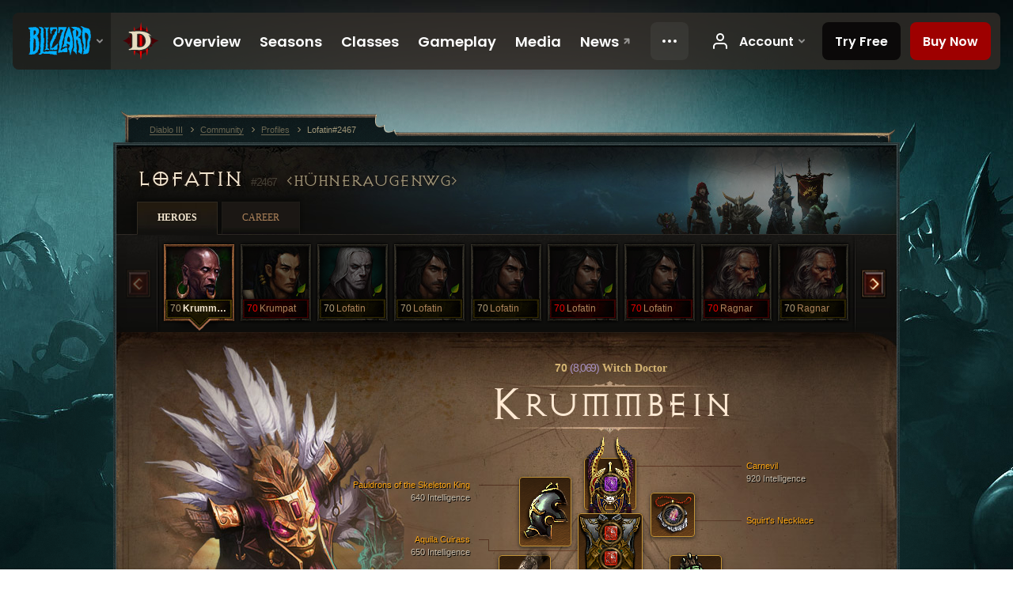

--- FILE ---
content_type: text/html;charset=UTF-8
request_url: https://eu.diablo3.blizzard.com/en-us/profile/Lofatin-2467/hero/169457612
body_size: 13420
content:
<!DOCTYPE html>
<html xmlns="http://www.w3.org/1999/xhtml" xml:lang="en-us" lang="en-us">
<head xmlns:og="http://ogp.me/ns#" xmlns:fb="http://ogp.me/ns/fb#">
<script type="text/javascript">
//<![CDATA[
var BlzCookieConsent = {
host: "blizzard.com",
onetrustScriptUrl: "https://cdn.cookielaw.org/scripttemplates/otSDKStub.js",
onetrustDomainScript: "22011b0f-2c46-49a3-a7bf-5f98a4d4da65",
cookieInfoUrlPattern: "/cookies/?$"
}
//]]>
</script>
<script type="text/javascript" src="/static/js/libs/cookie-consent-filter-compat.js?v=58-137" defer></script>
<script>
//<![CDATA[
var dataLayer = dataLayer|| [];
dataLayer.push({
"authenticated": "0" });
(function(w,d,s,l,i){w[l]=w[l]||[];w[l].push({"gtm.start":new Date().getTime(),event:"gtm.js"});var f=d.getElementsByTagName(s)[0], j=d.createElement(s),dl=l!="dataLayer"?"&amp;l="+l:"";j.async=true;j.src=
"//www.googletagmanager.com/gtm.js?id="+i+dl;f.parentNode.insertBefore(j,f);})
(window,document,"script","dataLayer","GTM-TVHPB9J");
//]]>
</script>
<meta http-equiv="imagetoolbar" content="false" />
<meta http-equiv="X-UA-Compatible" content="IE=edge,chrome=1" />
<title>Lofatin#2467 - Community - Diablo III</title>
<link rel="icon" href="/static/images/icons/favicon.ico?v=58-137" type="image/x-icon" />
<link rel="shortcut icon" href="/static/images/icons/favicon.ico?v=58-137" type="image/x-icon" />
<link rel="stylesheet" type="text/css" media="all" href="/static/local-common/css/common-game-site.min.css?v=58-137" />
<link rel="stylesheet" type="text/css" media="all" href="/static/css/legal/ratings.css?v=58-137" />
<link rel="stylesheet" type="text/css" media="all" href="/static/css/d3.css?v=137" />
<link rel="stylesheet" type="text/css" media="all" href="/static/css/tooltips.css?v=137" />
<link rel="stylesheet" type="text/css" media="all" href="/static/css/profile/shared.css?v=58-137" />
<link rel="stylesheet" type="text/css" media="all" href="/static/css/profile/hero.css?v=58-137" />
<link rel="stylesheet" type="text/css" media="all" href="/static/css/tool/gear-calculator/hero-slots.css?v=58-137" />
<!--[if IE 6]> <link rel="stylesheet" type="text/css" media="all" href="/static/css/tooltips-ie6.css?v=137" />
<![endif]-->
<script type="text/javascript" src="/static/local-common/js/third-party.js?v=58-137"></script>
<script type="text/javascript" src="/static/local-common/js/common-game-site.min.js?v=58-137"></script>
<meta name="twitter:card" content="summary" />
<meta name="twitter:title" content="Lofatin#2467 - Community - Diablo III" />
<meta name="twitter:description" content="Level 70 witch-doctor" />
<meta name="twitter:image:src" content="https://assets.diablo3.blizzard.com/d3/icons/portraits/100/witchdoctor_male.png" />
<!--[if IE 6]> <script type="text/javascript">
//<![CDATA[
try { document.execCommand('BackgroundImageCache', false, true) } catch(e) {}
//]]>
</script>
<![endif]-->
<script type="text/javascript">
//<![CDATA[
var Core = Core || {},
Login = Login || {};
Core.staticUrl = '/static';
Core.sharedStaticUrl = '/static/local-common';
Core.baseUrl = '/en-us';
Core.projectUrl = '';
Core.cdnUrl = 'https://blzmedia-a.akamaihd.net';
Core.supportUrl = 'http://eu.battle.net/support/';
Core.secureSupportUrl = 'https://eu.battle.net/support/';
Core.project = 'd3';
Core.locale = 'en-us';
Core.language = 'en';
Core.region = 'eu';
Core.shortDateFormat = 'MM/dd/yyyy';
Core.dateTimeFormat = 'MM/dd/yyyy hh:mm a';
Core.loggedIn = false;
Core.userAgent = 'web';
Login.embeddedUrl = 'https://eu.battle.net/login/login.frag';
var Flash = Flash || {};
Flash.videoPlayer = 'https://blzmedia-a.akamaihd.net/global-video-player/themes/d3/video-player.swf';
Flash.videoBase = 'https://blzmedia-a.akamaihd.net/d3/media/videos';
Flash.ratingImage = 'https://blzmedia-a.akamaihd.net/global-video-player/ratings/d3/en-us.jpg';
Flash.expressInstall = 'https://blzmedia-a.akamaihd.net/global-video-player/expressInstall.swf';
Flash.videoBase = 'https://assets.diablo3.blizzard.com/d3/media/videos';
//]]>
</script>
<meta property="fb:app_id" content="155068716934" />
<meta property="og:site_name" content="Diablo III" />
<meta property="og:locale" content="en_US" />
<meta property="og:type" content="website" />
<meta property="og:url" content="https://eu.diablo3.blizzard.com/en-us/profile/Lofatin-2467/hero/146548612" />
<meta property="og:image" content="https://assets.diablo3.blizzard.com/d3/icons/portraits/100/witchdoctor_male.png" />
<meta property="og:image" content="https://blzmedia-a.akamaihd.net/battle.net/logos/og-d3.png" />
<meta property="og:image" content="https://blzmedia-a.akamaihd.net/battle.net/logos/og-blizzard.png" />
<meta property="og:title" content="Krummbein" />
<meta property="og:description" content="Level 70 witch-doctor" />
<link rel="canonical" href="https://eu.diablo3.blizzard.com/en-us/profile/Lofatin-2467/hero/146548612" />
<meta property="d3-cloud-provider" content="aws" />
<meta property="d3-app-name" content="d3-site-prod-eu" />
<meta property="d3-app-version" content="9.5.0" />
</head>
<body class="en-us profile profile-hero" itemscope="itemscope" itemtype="http://schema.org/WebPage" data-legal-country="US">
<noscript><iframe src="https://www.googletagmanager.com/ns.html?id=GTM-TVHPB9J"
height="0" width="0" style="display:none;visibility:hidden"></iframe></noscript>
<blz-nav
locale="en-us"
content="d3"
link-prefix="https://diablo3.blizzard.com/"
hidden
>
<script async src="https://navbar.blizzard.com/static/v1/nav.js"></script>
</blz-nav>
<div class="bg-wrapper">
<div class="wrapper">
<div id="main-content"></div>
<div class="body" itemscope="itemscope" itemtype="http://schema.org/WebPageElement">
<div class="body-top">
<div class="body-bot">



	<div class="profile-wrapper">
		<div class="profile-head">
			<a href="/en-us/profile/Lofatin-2467/">


	<h2 class="header-2" >					Lofatin
					<span class="battleTag">#2467</span>
					<span class="clan">HühneraugenWG</span>
</h2>
			</a>
	<span class="clear"><!-- --></span>
		</div>



	<ul class="tab-menu ">
				<li class="menu-heroes ">
					<a href="/en-us/profile/Lofatin-2467/hero/146548612"
					
					 class="tab-active">
					<span>Heroes</span>
					</a>
				</li>
				<li class="menu-career ">
					<a href="/en-us/profile/Lofatin-2467/career"
					
					>
					<span>Career</span>
					</a>
				</li>
	</ul>

		<script type="text/javascript">
		//<![CDATA[
				$(function() {
					Profile.baseUrl = '/en-us/profile/Lofatin-2467/';
					Profile.lastHero = 146548612;
					Profile.heroes = [
							{ id: 146548612, name: 'Krummbein', level: 70, 'class': 'witch-doctor', historyType: 'hero' },
							{ id: 177888700, name: 'Krumpat', level: 70, 'class': 'wizard', historyType: 'hero' },
							{ id: 177307343, name: 'Lofatin', level: 70, 'class': 'necromancer', historyType: 'hero' },
							{ id: 177370635, name: 'Lofatin', level: 70, 'class': 'demon-hunter', historyType: 'hero' },
							{ id: 134916810, name: 'Lofatin', level: 70, 'class': 'demon-hunter', historyType: 'hero' },
							{ id: 177625769, name: 'Lofatin', level: 70, 'class': 'demon-hunter', historyType: 'hero' },
							{ id: 172423237, name: 'Lofatin', level: 70, 'class': 'demon-hunter', historyType: 'hero' },
							{ id: 177728876, name: 'Ragnar', level: 70, 'class': 'barbarian', historyType: 'hero' },
							{ id: 177393739, name: 'Ragnar', level: 70, 'class': 'barbarian', historyType: 'hero' },
							{ id: 169681360, name: 'Ragnar', level: 70, 'class': 'barbarian', historyType: 'hero' },
							{ id: 176508399, name: 'Theseus', level: 70, 'class': 'crusader', historyType: 'hero' },
							{ id: 177753645, name: 'Typhon', level: 70, 'class': 'crusader', historyType: 'hero' },
							{ id: 177890454, name: 'Zator', level: 70, 'class': 'necromancer', historyType: 'hero' },
							{ id: 177639812, name: 'Zator', level: 70, 'class': 'witch-doctor', historyType: 'hero' },
							{ id: 177496981, name: 'Zator', level: 70, 'class': 'witch-doctor', historyType: 'hero' }
					];


						Profile.suppressAjaxLoad = true;

						if (window.history.pushState) {
							var activeHero = Profile.getHero(146548612);
							window.history.replaceState(activeHero, activeHero.name, activeHero.id);
						}
						Profile.bindHistory();
				});
		//]]>
		</script>


		<div class="profile-body" id="profile-body">


	<div class="witch-doctor-male">
		<div class="profile-selector MediaCarousel MediaCarousel--heroes" id="heroes">
			<span class="MediaCarousel-page MediaCarousel-page--right MediaCarousel-page--end"><span></span></span>
			<span class="MediaCarousel-page MediaCarousel-page--left MediaCarousel-page--end"><span></span></span>
			<div class="MediaCarousel-scrollWrap">
				<ul class="hero-tabs MediaCarousel-scroll">


						<li class="MediaCarousel-thumb">
							<a class="hero-tab witch-doctor-male active" href="146548612" data-tooltip="#hero-tab-tooltip-0">
								<span class="hero-portrait">
								</span>
								<span class="level">70</span>
								<span class="name">Krummbein</span>
							</a>



	<div id="hero-tab-tooltip-0" style="display:none">
		<div class="hero-tab-tooltip profile-tooltip">
			


	<h2 class="subheader-2" >Krummbein</h2>

			<p >
				<strong>70</strong> male
			</p>
		</div>
	</div>
						</li>


						<li class="MediaCarousel-thumb">
							<a class="hero-tab wizard-male hardcore" href="177888700" data-tooltip="#hero-tab-tooltip-1">
								<span class="hero-portrait">
										<span class="small-seasonal-leaf"></span>
								</span>
								<span class="level">70</span>
								<span class="name">Krumpat</span>
							</a>



	<div id="hero-tab-tooltip-1" style="display:none">
		<div class="hero-tab-tooltip profile-tooltip">
			


	<h2 class="subheader-2" >Krumpat</h2>

			<p class="d3-color-hardcore">
				<strong>70</strong> male
				 - <span class="d3-color-seasonal">Seasonal Hero</span>
			</p>
				<p class="d3-color-hardcore">Hardcore
				</p>
		</div>
	</div>
						</li>


						<li class="MediaCarousel-thumb">
							<a class="hero-tab necromancer-male " href="177307343" data-tooltip="#hero-tab-tooltip-2">
								<span class="hero-portrait">
										<span class="small-seasonal-leaf"></span>
								</span>
								<span class="level">70</span>
								<span class="name">Lofatin</span>
							</a>



	<div id="hero-tab-tooltip-2" style="display:none">
		<div class="hero-tab-tooltip profile-tooltip">
			


	<h2 class="subheader-2" >Lofatin</h2>

			<p >
				<strong>70</strong> male
				 - <span class="d3-color-seasonal">Seasonal Hero</span>
			</p>
		</div>
	</div>
						</li>


						<li class="MediaCarousel-thumb">
							<a class="hero-tab demon-hunter-male " href="177370635" data-tooltip="#hero-tab-tooltip-3">
								<span class="hero-portrait">
										<span class="small-seasonal-leaf"></span>
								</span>
								<span class="level">70</span>
								<span class="name">Lofatin</span>
							</a>



	<div id="hero-tab-tooltip-3" style="display:none">
		<div class="hero-tab-tooltip profile-tooltip">
			


	<h2 class="subheader-2" >Lofatin</h2>

			<p >
				<strong>70</strong> male
				 - <span class="d3-color-seasonal">Seasonal Hero</span>
			</p>
		</div>
	</div>
						</li>


						<li class="MediaCarousel-thumb">
							<a class="hero-tab demon-hunter-male " href="134916810" data-tooltip="#hero-tab-tooltip-4">
								<span class="hero-portrait">
								</span>
								<span class="level">70</span>
								<span class="name">Lofatin</span>
							</a>



	<div id="hero-tab-tooltip-4" style="display:none">
		<div class="hero-tab-tooltip profile-tooltip">
			


	<h2 class="subheader-2" >Lofatin</h2>

			<p >
				<strong>70</strong> male
			</p>
		</div>
	</div>
						</li>


						<li class="MediaCarousel-thumb">
							<a class="hero-tab demon-hunter-male hardcore" href="177625769" data-tooltip="#hero-tab-tooltip-5">
								<span class="hero-portrait">
										<span class="small-seasonal-leaf"></span>
								</span>
								<span class="level">70</span>
								<span class="name">Lofatin</span>
							</a>



	<div id="hero-tab-tooltip-5" style="display:none">
		<div class="hero-tab-tooltip profile-tooltip">
			


	<h2 class="subheader-2" >Lofatin</h2>

			<p class="d3-color-hardcore">
				<strong>70</strong> male
				 - <span class="d3-color-seasonal">Seasonal Hero</span>
			</p>
				<p class="d3-color-hardcore">Hardcore
				</p>
		</div>
	</div>
						</li>


						<li class="MediaCarousel-thumb">
							<a class="hero-tab demon-hunter-male hardcore" href="172423237" data-tooltip="#hero-tab-tooltip-6">
								<span class="hero-portrait">
								</span>
								<span class="level">70</span>
								<span class="name">Lofatin</span>
							</a>



	<div id="hero-tab-tooltip-6" style="display:none">
		<div class="hero-tab-tooltip profile-tooltip">
			


	<h2 class="subheader-2" >Lofatin</h2>

			<p class="d3-color-hardcore">
				<strong>70</strong> male
			</p>
				<p class="d3-color-hardcore">Hardcore
				</p>
		</div>
	</div>
						</li>


						<li class="MediaCarousel-thumb">
							<a class="hero-tab barbarian-male hardcore" href="177728876" data-tooltip="#hero-tab-tooltip-7">
								<span class="hero-portrait">
										<span class="small-seasonal-leaf"></span>
								</span>
								<span class="level">70</span>
								<span class="name">Ragnar</span>
							</a>



	<div id="hero-tab-tooltip-7" style="display:none">
		<div class="hero-tab-tooltip profile-tooltip">
			


	<h2 class="subheader-2" >Ragnar</h2>

			<p class="d3-color-hardcore">
				<strong>70</strong> male
				 - <span class="d3-color-seasonal">Seasonal Hero</span>
			</p>
				<p class="d3-color-hardcore">Hardcore
				</p>
		</div>
	</div>
						</li>


						<li class="MediaCarousel-thumb">
							<a class="hero-tab barbarian-male " href="177393739" data-tooltip="#hero-tab-tooltip-8">
								<span class="hero-portrait">
										<span class="small-seasonal-leaf"></span>
								</span>
								<span class="level">70</span>
								<span class="name">Ragnar</span>
							</a>



	<div id="hero-tab-tooltip-8" style="display:none">
		<div class="hero-tab-tooltip profile-tooltip">
			


	<h2 class="subheader-2" >Ragnar</h2>

			<p >
				<strong>70</strong> male
				 - <span class="d3-color-seasonal">Seasonal Hero</span>
			</p>
		</div>
	</div>
						</li>


						<li class="MediaCarousel-thumb">
							<a class="hero-tab barbarian-male " href="169681360" data-tooltip="#hero-tab-tooltip-9">
								<span class="hero-portrait">
								</span>
								<span class="level">70</span>
								<span class="name">Ragnar</span>
							</a>



	<div id="hero-tab-tooltip-9" style="display:none">
		<div class="hero-tab-tooltip profile-tooltip">
			


	<h2 class="subheader-2" >Ragnar</h2>

			<p >
				<strong>70</strong> male
			</p>
		</div>
	</div>
						</li>


						<li class="MediaCarousel-thumb">
							<a class="hero-tab crusader-male " href="176508399" data-tooltip="#hero-tab-tooltip-10">
								<span class="hero-portrait">
								</span>
								<span class="level">70</span>
								<span class="name">Theseus</span>
							</a>



	<div id="hero-tab-tooltip-10" style="display:none">
		<div class="hero-tab-tooltip profile-tooltip">
			


	<h2 class="subheader-2" >Theseus</h2>

			<p >
				<strong>70</strong> male
			</p>
		</div>
	</div>
						</li>


						<li class="MediaCarousel-thumb">
							<a class="hero-tab crusader-male hardcore" href="177753645" data-tooltip="#hero-tab-tooltip-11">
								<span class="hero-portrait">
										<span class="small-seasonal-leaf"></span>
								</span>
								<span class="level">70</span>
								<span class="name">Typhon</span>
							</a>



	<div id="hero-tab-tooltip-11" style="display:none">
		<div class="hero-tab-tooltip profile-tooltip">
			


	<h2 class="subheader-2" >Typhon</h2>

			<p class="d3-color-hardcore">
				<strong>70</strong> male
				 - <span class="d3-color-seasonal">Seasonal Hero</span>
			</p>
				<p class="d3-color-hardcore">Hardcore
				</p>
		</div>
	</div>
						</li>


						<li class="MediaCarousel-thumb">
							<a class="hero-tab necromancer-male hardcore" href="177890454" data-tooltip="#hero-tab-tooltip-12">
								<span class="hero-portrait">
										<span class="small-seasonal-leaf"></span>
								</span>
								<span class="level">70</span>
								<span class="name">Zator</span>
							</a>



	<div id="hero-tab-tooltip-12" style="display:none">
		<div class="hero-tab-tooltip profile-tooltip">
			


	<h2 class="subheader-2" >Zator</h2>

			<p class="d3-color-hardcore">
				<strong>70</strong> male
				 - <span class="d3-color-seasonal">Seasonal Hero</span>
			</p>
				<p class="d3-color-hardcore">Hardcore
				</p>
		</div>
	</div>
						</li>


						<li class="MediaCarousel-thumb">
							<a class="hero-tab witch-doctor-male hardcore" href="177639812" data-tooltip="#hero-tab-tooltip-13">
								<span class="hero-portrait">
										<span class="small-seasonal-leaf"></span>
								</span>
								<span class="level">70</span>
								<span class="name">Zator</span>
							</a>



	<div id="hero-tab-tooltip-13" style="display:none">
		<div class="hero-tab-tooltip profile-tooltip">
			


	<h2 class="subheader-2" >Zator</h2>

			<p class="d3-color-hardcore">
				<strong>70</strong> male
				 - <span class="d3-color-seasonal">Seasonal Hero</span>
			</p>
				<p class="d3-color-hardcore">Hardcore
				</p>
		</div>
	</div>
						</li>


						<li class="MediaCarousel-thumb">
							<a class="hero-tab witch-doctor-male " href="177496981" data-tooltip="#hero-tab-tooltip-14">
								<span class="hero-portrait">
										<span class="small-seasonal-leaf"></span>
								</span>
								<span class="level">70</span>
								<span class="name">Zator</span>
							</a>



	<div id="hero-tab-tooltip-14" style="display:none">
		<div class="hero-tab-tooltip profile-tooltip">
			


	<h2 class="subheader-2" >Zator</h2>

			<p >
				<strong>70</strong> male
				 - <span class="d3-color-seasonal">Seasonal Hero</span>
			</p>
		</div>
	</div>
						</li>
							<li class="MediaCarousel-thumb">
								<span class="hero-tab empty-hero"></span>
							</li>
							<li class="MediaCarousel-thumb">
								<span class="hero-tab empty-hero"></span>
							</li>
							<li class="MediaCarousel-thumb">
								<span class="hero-tab empty-hero"></span>
							</li>
				</ul>
			</div>
		</div>

		<div class="profile-sheet">




	<h2 class="class" >				<a href="/en-us/class/witch-doctor/">

					<span><strong>70<span class="paragon-level">(8,069)</span></strong> Witch Doctor</span>

				</a>
</h2>

			

	<h2 class="header-2 name" >Krummbein</h2>


			<div class="paperdoll" id="paperdoll">

		<div class="weapon-flourish main-hand-flourish elemental-cold"></div>

	<ul class="gear-slots">
	<li class="slot-head">

				<a class="slot-link" href="/en-us/item/carnevil-P65_Unique_VoodooMask_101_x1" data-d3tooltip="item-profile/132530017~146548612~carnevil~P65_Unique_VoodooMask_101_x1">
				<span class="d3-icon d3-icon-item d3-icon-item-orange">
					<span class="icon-item-gradient">
						<span class="icon-item-inner"></span>
					</span>
				</span>

					<span class="image">
					<img src="https://assets.diablo3.blizzard.com/d3/icons/items/large/p65_unique_voodoomask_101_x1_witchdoctor_male.png" alt="" />
				</span>

		<span class="sockets-wrapper">
			<span class="sockets-align">
					<span class="socket">
						<img class="gem" src="https://assets.diablo3.blizzard.com/d3/icons/items/small/x1_amethyst_10_demonhunter_male.png" />
					</span><br />
			</span>
		</span>
				</a>



	</li>
	<li class="slot-torso">

				<a class="slot-link" href="/en-us/item/aquila-cuirass-P4_Unique_Chest_012" data-d3tooltip="item-profile/132530017~146548612~aquila-cuirass~P4_Unique_Chest_012">
				<span class="d3-icon d3-icon-item d3-icon-item-orange">
					<span class="icon-item-gradient">
						<span class="icon-item-inner"></span>
					</span>
				</span>

					<span class="image">
					<img src="https://assets.diablo3.blizzard.com/d3/icons/items/large/p4_unique_chest_012_witchdoctor_male.png" alt="" />
				</span>

		<span class="sockets-wrapper">
			<span class="sockets-align">
					<span class="socket">
						<img class="gem" src="https://assets.diablo3.blizzard.com/d3/icons/items/small/x1_ruby_10_demonhunter_male.png" />
					</span><br />
					<span class="socket">
						<img class="gem" src="https://assets.diablo3.blizzard.com/d3/icons/items/small/x1_ruby_10_demonhunter_male.png" />
					</span><br />
					<span class="socket">
						<img class="gem" src="https://assets.diablo3.blizzard.com/d3/icons/items/small/x1_ruby_10_demonhunter_male.png" />
					</span><br />
			</span>
		</span>
				</a>



	</li>
	<li class="slot-feet">

				<a class="slot-link" href="/en-us/item/ice-climbers-Unique_Boots_008_x1" data-d3tooltip="item-profile/132530017~146548612~ice-climbers~Unique_Boots_008_x1">
				<span class="d3-icon d3-icon-item d3-icon-item-orange">
					<span class="icon-item-gradient">
						<span class="icon-item-inner"></span>
					</span>
				</span>

					<span class="image">
					<img src="https://assets.diablo3.blizzard.com/d3/icons/items/large/unique_boots_008_x1_witchdoctor_male.png" alt="" />
				</span>

				</a>



	</li>
	<li class="slot-hands">

				<a class="slot-link" href="/en-us/item/stone-gauntlets-P66_Unique_Gloves_007" data-d3tooltip="item-profile/132530017~146548612~stone-gauntlets~P66_Unique_Gloves_007">
				<span class="d3-icon d3-icon-item d3-icon-item-orange">
					<span class="icon-item-gradient">
						<span class="icon-item-inner"></span>
					</span>
				</span>

					<span class="image">
					<img src="https://assets.diablo3.blizzard.com/d3/icons/items/large/p66_unique_gloves_007_witchdoctor_male.png" alt="" />
				</span>

				</a>



	</li>
	<li class="slot-shoulders">

				<a class="slot-link" href="/en-us/item/pauldrons-of-the-skeleton-king-Unique_Shoulder_103_x1" data-d3tooltip="item-profile/132530017~146548612~pauldrons-of-the-skeleton-king~Unique_Shoulder_103_x1">
				<span class="d3-icon d3-icon-item d3-icon-item-orange">
					<span class="icon-item-gradient">
						<span class="icon-item-inner"></span>
					</span>
				</span>

					<span class="image">
					<img src="https://assets.diablo3.blizzard.com/d3/icons/items/large/unique_shoulder_103_x1_witchdoctor_male.png" alt="" />
				</span>

				</a>



	</li>
	<li class="slot-legs">

				<a class="slot-link" href="/en-us/item/depth-diggers-Unique_Pants_006_p1" data-d3tooltip="item-profile/132530017~146548612~depth-diggers~Unique_Pants_006_p1">
				<span class="d3-icon d3-icon-item d3-icon-item-orange">
					<span class="icon-item-gradient">
						<span class="icon-item-inner"></span>
					</span>
				</span>

					<span class="image">
					<img src="https://assets.diablo3.blizzard.com/d3/icons/items/large/unique_pants_006_p1_witchdoctor_male.png" alt="" />
				</span>

		<span class="sockets-wrapper">
			<span class="sockets-align">
					<span class="socket">
						<img class="gem" src="https://assets.diablo3.blizzard.com/d3/icons/items/small/x1_ruby_10_demonhunter_male.png" />
					</span><br />
					<span class="socket">
						<img class="gem" src="https://assets.diablo3.blizzard.com/d3/icons/items/small/x1_ruby_10_demonhunter_male.png" />
					</span><br />
			</span>
		</span>
				</a>



	</li>
	<li class="slot-bracers">

				<a class="slot-link" href="/en-us" data-d3tooltip="item-profile/132530017~146548612~lakumbas-ornament~P4_Unique_Bracer_102">
				<span class="d3-icon d3-icon-item d3-icon-item-orange">
					<span class="icon-item-gradient">
						<span class="icon-item-inner"></span>
					</span>
				</span>

					<span class="image">
					<img src="https://assets.diablo3.blizzard.com/d3/icons/items/large/p4_unique_bracer_102_demonhunter_male.png" alt="" />
				</span>

				</a>



	</li>
	<li class="slot-mainHand">

				<a class="slot-link" href="/en-us/item/the-dagger-of-darts-P65_CeremonialDagger_norm_unique_02" data-d3tooltip="item-profile/132530017~146548612~the-dagger-of-darts~P65_CeremonialDagger_norm_unique_02">
				<span class="d3-icon d3-icon-item d3-icon-item-orange">
					<span class="icon-item-gradient">
						<span class="icon-item-inner"></span>
					</span>
				</span>

					<span class="image">
					<img src="https://assets.diablo3.blizzard.com/d3/icons/items/large/p65_ceremonialdagger_norm_unique_02_witchdoctor_male.png" alt="" />
				</span>

		<span class="sockets-wrapper">
			<span class="sockets-align">
					<span class="socket">
						<img class="gem" src="https://assets.diablo3.blizzard.com/d3/icons/items/small/x1_emerald_10_demonhunter_male.png" />
					</span><br />
			</span>
		</span>
				</a>



	</li>
	<li class="slot-offHand">

				<a class="slot-link" href="/en-us/item/shukranis-triumph-P72_Unique_Mojo_102" data-d3tooltip="item-profile/132530017~146548612~shukranis-triumph~P72_Unique_Mojo_102">
				<span class="d3-icon d3-icon-item d3-icon-item-orange">
					<span class="icon-item-gradient">
						<span class="icon-item-inner"></span>
					</span>
				</span>

					<span class="image">
					<img src="https://assets.diablo3.blizzard.com/d3/icons/items/large/p72_unique_mojo_102_witchdoctor_male.png" alt="" />
				</span>

				</a>



	</li>
	<li class="slot-waist">

				<a class="slot-link" href="/en-us/item/the-witching-hour-Unique_Belt_009_x1" data-d3tooltip="item-profile/132530017~146548612~the-witching-hour~Unique_Belt_009_x1">
				<span class="d3-icon d3-icon-item d3-icon-item-orange">
					<span class="icon-item-gradient">
						<span class="icon-item-inner"></span>
					</span>
				</span>

					<span class="image">
					<img src="https://assets.diablo3.blizzard.com/d3/icons/items/large/unique_belt_009_x1_witchdoctor_male.png" alt="" />
				</span>

				</a>



	</li>
	<li class="slot-rightFinger">

				<a class="slot-link" href="/en-us/item/the-wailing-host-Unique_Ring_014_x1" data-d3tooltip="item-profile/132530017~146548612~the-wailing-host~Unique_Ring_014_x1">
				<span class="d3-icon d3-icon-item d3-icon-item-green">
					<span class="icon-item-gradient">
						<span class="icon-item-inner"></span>
					</span>
				</span>

					<span class="image">
					<img src="https://assets.diablo3.blizzard.com/d3/icons/items/large/unique_ring_014_x1_witchdoctor_male.png" alt="" />
				</span>

		<span class="sockets-wrapper">
			<span class="sockets-align">
					<span class="socket">
						<img class="gem" src="https://assets.diablo3.blizzard.com/d3/icons/items/small/unique_gem_010_x1_demonhunter_male.png" />
					</span><br />
			</span>
		</span>
				</a>



	</li>
	<li class="slot-leftFinger">

				<a class="slot-link" href="/en-us/item/litany-of-the-undaunted-Unique_Ring_015_x1" data-d3tooltip="item-profile/132530017~146548612~litany-of-the-undaunted~Unique_Ring_015_x1">
				<span class="d3-icon d3-icon-item d3-icon-item-green">
					<span class="icon-item-gradient">
						<span class="icon-item-inner"></span>
					</span>
				</span>

					<span class="image">
					<img src="https://assets.diablo3.blizzard.com/d3/icons/items/large/unique_ring_015_x1_witchdoctor_male.png" alt="" />
				</span>

		<span class="sockets-wrapper">
			<span class="sockets-align">
					<span class="socket">
						<img class="gem" src="https://assets.diablo3.blizzard.com/d3/icons/items/small/unique_gem_018_x1_demonhunter_male.png" />
					</span><br />
			</span>
		</span>
				</a>



	</li>
	<li class="slot-neck">

				<a class="slot-link" href="/en-us/item/squirts-necklace-P66_Unique_Amulet_010" data-d3tooltip="item-profile/132530017~146548612~squirts-necklace~P66_Unique_Amulet_010">
				<span class="d3-icon d3-icon-item d3-icon-item-orange">
					<span class="icon-item-gradient">
						<span class="icon-item-inner"></span>
					</span>
				</span>

					<span class="image">
					<img src="https://assets.diablo3.blizzard.com/d3/icons/items/large/p66_unique_amulet_010_witchdoctor_male.png" alt="" />
				</span>

		<span class="sockets-wrapper">
			<span class="sockets-align">
					<span class="socket">
						<img class="gem" src="https://assets.diablo3.blizzard.com/d3/icons/items/small/unique_gem_013_x1_demonhunter_male.png" />
					</span><br />
			</span>
		</span>
				</a>



	</li>

	</ul>

	<ul class="gear-labels" id="gear-labels">


		<li class="gear-label slot-head">
				<a href="/en-us/item/carnevil-P65_Unique_VoodooMask_101_x1"
				   data-d3tooltip="item-profile/132530017~146548612~carnevil~P65_Unique_VoodooMask_101_x1"
				   class="label-link d3-color-orange">
						<span class="item-name">Carnevil</span>
						<span class="bonus-value bonus-135 long-bonus"
							 style="display:none">
						23% Life
						</span>
						<span class="bonus-value bonus-93 long-bonus"
							 style="display:none">
						+205 Physical Resistance
						</span>
						<span class="bonus-value bonus-1211 long-bonus"
							 style="display:none">
						980 Vitality
						</span>
						<span class="bonus-value bonus-253 long-bonus"
							 style="display:none">
						Critical Hit Chance Increased by 6%
						</span>
						<span class="bonus-value bonus-1210 long-bonus"
							>
						920 Intelligence
						</span>
				</a>


		</li>


		<li class="gear-label slot-torso">
				<a href="/en-us/item/aquila-cuirass-P4_Unique_Chest_012"
				   data-d3tooltip="item-profile/132530017~146548612~aquila-cuirass~P4_Unique_Chest_012"
				   class="label-link d3-color-orange">
						<span class="item-name">Aquila Cuirass</span>
						<span class="bonus-value bonus-1208 long-bonus"
							 style="display:none">
						840 Strength
						</span>
						<span class="bonus-value bonus-1211 long-bonus"
							 style="display:none">
						650 Vitality
						</span>
						<span class="bonus-value bonus-1076 long-bonus"
							 style="display:none">
						Increases Gold and Health Pickup by 2 Yards.
						</span>
						<span class="bonus-value bonus-1210 long-bonus"
							>
						650 Intelligence
						</span>
				</a>


		</li>


		<li class="gear-label slot-feet">
				<a href="/en-us/item/ice-climbers-Unique_Boots_008_x1"
				   data-d3tooltip="item-profile/132530017~146548612~ice-climbers~Unique_Boots_008_x1"
				   class="label-link d3-color-orange">
						<span class="item-name">Ice Climbers</span>
						<span class="bonus-value bonus-77 long-bonus"
							 style="display:none">
						Monster kills grant 260 experience.
						</span>
						<span class="bonus-value bonus-1209 long-bonus"
							 style="display:none">
						650 Dexterity
						</span>
						<span class="bonus-value bonus-34 long-bonus"
							 style="display:none">
						516 Armor
						</span>
						<span class="bonus-value bonus-96 long-bonus"
							 style="display:none">
						+130 Resistance to All Elements
						</span>
						<span class="bonus-value bonus-1211 long-bonus"
							 style="display:none">
						650 Vitality
						</span>
				</a>


		</li>


		<li class="gear-label slot-hands">
				<a href="/en-us/item/stone-gauntlets-P66_Unique_Gloves_007"
				   data-d3tooltip="item-profile/132530017~146548612~stone-gauntlets~P66_Unique_Gloves_007"
				   class="label-link d3-color-orange">
						<span class="item-name">Stone Gauntlets</span>
						<span class="bonus-value bonus-1123 long-bonus"
							 style="display:none">
						0.174% Chance to Immobilize on Hit
						</span>
						<span class="bonus-value bonus-210 long-bonus"
							 style="display:none">
						Reduces cooldown of all skills by 8%.
						</span>
						<span class="bonus-value bonus-258 long-bonus"
							 style="display:none">
						Critical Hit Damage Increased by 46% 
						</span>
						<span class="bonus-value bonus-1076 long-bonus"
							 style="display:none">
						Increases Gold and Health Pickup by 1 Yards.
						</span>
						<span class="bonus-value bonus-253 long-bonus"
							 style="display:none">
						Critical Hit Chance Increased by 9.5%
						</span>
						<span class="bonus-value bonus-1355 long-bonus"
							 style="display:none">
						Chance to Deal 0.1% Area Damage on Hit.
						</span>
				</a>


		</li>


		<li class="gear-label slot-shoulders">
				<a href="/en-us/item/pauldrons-of-the-skeleton-king-Unique_Shoulder_103_x1"
				   data-d3tooltip="item-profile/132530017~146548612~pauldrons-of-the-skeleton-king~Unique_Shoulder_103_x1"
				   class="label-link d3-color-orange">
						<span class="item-name">Pauldrons of the Skeleton King</span>
						<span class="bonus-value bonus-1211 long-bonus"
							 style="display:none">
						589 Vitality
						</span>
						<span class="bonus-value bonus-1210 long-bonus"
							>
						640 Intelligence
						</span>
						<span class="bonus-value bonus-1355 long-bonus"
							 style="display:none">
						Chance to Deal 0.2% Area Damage on Hit.
						</span>
				</a>


		</li>


		<li class="gear-label slot-legs">
				<a href="/en-us/item/depth-diggers-Unique_Pants_006_p1"
				   data-d3tooltip="item-profile/132530017~146548612~depth-diggers~Unique_Pants_006_p1"
				   class="label-link d3-color-orange">
						<span class="item-name">Depth Diggers</span>
						<span class="bonus-value bonus-353 long-bonus"
							 style="display:none">
						7,725 Life after Each Kill
						</span>
						<span class="bonus-value bonus-1208 long-bonus"
							 style="display:none">
						560 Strength
						</span>
						<span class="bonus-value bonus-96 long-bonus"
							 style="display:none">
						+130 Resistance to All Elements
						</span>
						<span class="bonus-value bonus-1211 long-bonus"
							 style="display:none">
						650 Vitality
						</span>
						<span class="bonus-value bonus-1210 long-bonus"
							>
						650 Intelligence
						</span>
				</a>


		</li>


		<li class="gear-label slot-bracers">
				<a href="/en-us"
				   data-d3tooltip="item-profile/132530017~146548612~lakumbas-ornament~P4_Unique_Bracer_102"
				   class="label-link d3-color-orange">
						<span class="item-name">Lakumba&#39;s Ornament</span>
						<span class="bonus-value bonus-244 long-bonus"
							 style="display:none">
						Adds 20% to Poison Damage
						</span>
						<span class="bonus-value bonus-1211 long-bonus"
							 style="display:none">
						650 Vitality
						</span>
						<span class="bonus-value bonus-1129 long-bonus"
							 style="display:none">
						Reduces damage from melee attacks by 7%
						</span>
						<span class="bonus-value bonus-253 long-bonus"
							 style="display:none">
						Critical Hit Chance Increased by 6%
						</span>
						<span class="bonus-value bonus-1210 long-bonus"
							>
						650 Intelligence
						</span>
				</a>


		</li>


		<li class="gear-label slot-mainHand">
				<a href="/en-us/item/the-dagger-of-darts-P65_CeremonialDagger_norm_unique_02"
				   data-d3tooltip="item-profile/132530017~146548612~the-dagger-of-darts~P65_CeremonialDagger_norm_unique_02"
				   class="label-link d3-color-orange">
						<span class="item-name">The Dagger of Darts</span>
						<span class="weapon-dps">
						3,257.7 DPS
					</span>
						<span class="bonus-value bonus-241 long-bonus"
							 style="display:none">
						10% Damage
						</span>
						<span class="bonus-value bonus-258 long-bonus"
							 style="display:none">
						Critical Hit Damage Increased by 130% 
						</span>
						<span class="bonus-value bonus-195 long-bonus"
							 style="display:none">
						Increases Attack Speed by 0.07%
						</span>
						<span class="bonus-value bonus-1210 long-bonus"
							>
						888 Intelligence
						</span>
				</a>


		</li>


		<li class="gear-label slot-offHand">
				<a href="/en-us/item/shukranis-triumph-P72_Unique_Mojo_102"
				   data-d3tooltip="item-profile/132530017~146548612~shukranis-triumph~P72_Unique_Mojo_102"
				   class="label-link d3-color-orange">
						<span class="item-name">Shukrani&#39;s Triumph</span>
						<span class="bonus-value bonus-1140 long-bonus"
							 style="display:none">
						0.026% Chance to Fear on Hit
						</span>
						<span class="bonus-value bonus-253 long-bonus"
							 style="display:none">
						Critical Hit Chance Increased by 10%
						</span>
						<span class="bonus-value bonus-1210 long-bonus"
							>
						1,000 Intelligence
						</span>
						<span class="bonus-value bonus-1355 long-bonus"
							 style="display:none">
						Chance to Deal 0.2% Area Damage on Hit.
						</span>
				</a>


		</li>


		<li class="gear-label slot-waist">
				<a href="/en-us/item/the-witching-hour-Unique_Belt_009_x1"
				   data-d3tooltip="item-profile/132530017~146548612~the-witching-hour~Unique_Belt_009_x1"
				   class="label-link d3-color-orange">
						<span class="item-name">The Witching Hour</span>
						<span class="bonus-value bonus-203 long-bonus"
							 style="display:none">
						Attack Speed Increased by 0.07%
						</span>
						<span class="bonus-value bonus-339 long-bonus"
							 style="display:none">
						7,980 Thorns Damage
						</span>
						<span class="bonus-value bonus-34 long-bonus"
							 style="display:none">
						502 Armor
						</span>
						<span class="bonus-value bonus-258 long-bonus"
							 style="display:none">
						Critical Hit Damage Increased by 49% 
						</span>
				</a>


		</li>


		<li class="gear-label slot-rightFinger">
				<a href="/en-us/item/the-wailing-host-Unique_Ring_014_x1"
				   data-d3tooltip="item-profile/132530017~146548612~the-wailing-host~Unique_Ring_014_x1"
				   class="label-link d3-color-green">
						<span class="item-name">The Wailing Host</span>
						<span class="bonus-value bonus-50 long-bonus"
							 style="display:none">
						35% Extra Gold from Monsters
						</span>
						<span class="bonus-value bonus-86 long-bonus"
							 style="display:none">
						Health Globes and Potions Grant 35,585 Life.
						</span>
						<span class="bonus-value bonus-258 long-bonus"
							 style="display:none">
						Critical Hit Damage Increased by 39% 
						</span>
						<span class="bonus-value bonus-253 long-bonus"
							 style="display:none">
						Critical Hit Chance Increased by 6%
						</span>
				</a>


		</li>


		<li class="gear-label slot-leftFinger">
				<a href="/en-us/item/litany-of-the-undaunted-Unique_Ring_015_x1"
				   data-d3tooltip="item-profile/132530017~146548612~litany-of-the-undaunted~Unique_Ring_015_x1"
				   class="label-link d3-color-green">
						<span class="item-name">Litany of the Undaunted</span>
						<span class="bonus-value bonus-339 long-bonus"
							 style="display:none">
						3,174 Thorns Damage
						</span>
						<span class="bonus-value bonus-93 long-bonus"
							 style="display:none">
						+185 Physical Resistance
						</span>
						<span class="bonus-value bonus-258 long-bonus"
							 style="display:none">
						Critical Hit Damage Increased by 45% 
						</span>
						<span class="bonus-value bonus-253 long-bonus"
							 style="display:none">
						Critical Hit Chance Increased by 5%
						</span>
				</a>


		</li>


		<li class="gear-label slot-neck">
				<a href="/en-us/item/squirts-necklace-P66_Unique_Amulet_010"
				   data-d3tooltip="item-profile/132530017~146548612~squirts-necklace~P66_Unique_Amulet_010"
				   class="label-link d3-color-orange">
						<span class="item-name">Squirt&#39;s Necklace</span>
						<span class="bonus-value bonus-77 long-bonus"
							 style="display:none">
						Monster kills grant 260 experience.
						</span>
						<span class="bonus-value bonus-50 long-bonus"
							 style="display:none">
						80% Extra Gold from Monsters
						</span>
						<span class="bonus-value bonus-210 long-bonus"
							 style="display:none">
						Reduces cooldown of all skills by 8%.
						</span>
						<span class="bonus-value bonus-258 long-bonus"
							 style="display:none">
						Critical Hit Damage Increased by 100% 
						</span>
						<span class="bonus-value bonus-253 long-bonus"
							 style="display:none">
						Critical Hit Chance Increased by 10%
						</span>
				</a>


		</li>
	</ul>

	<ul class="gear-lines">
				<li class="slot-head"></li>
				<li class="slot-torso"></li>
				<li class="slot-feet"></li>
				<li class="slot-hands"></li>
				<li class="slot-shoulders"></li>
				<li class="slot-legs"></li>
				<li class="slot-bracers"></li>
				<li class="slot-mainHand"></li>
				<li class="slot-offHand"></li>
				<li class="slot-waist"></li>
				<li class="slot-rightFinger"></li>
				<li class="slot-leftFinger"></li>
				<li class="slot-neck"></li>
	</ul>
			</div>


		<div class="gear-bonuses" id="bonuses">
			

	<h3 class="header-3" ><span class="help-icon tip" data-tooltip="#gear-bonuses-tooltip"></span>Gear Bonuses</h3>


			<div id="gear-bonuses-tooltip" style="display: none;">
				<div class="profile-tooltip">
					


	<h2 class="subheader-2" >Gear Bonuses</h2>

					<p>This feature lists your most prevalent gear bonuses. You may select a bonus to see which items provide that bonus.</p>
				</div>
			</div>

			<ul>
					<li>
						<a href="javascript:;" class="bonus-stat" data-bonus-index="1210">
							<span class="bonus-radio active"></span>5,398 Intelligence
						</a>
					</li>
					<li>
						<a href="javascript:;" class="bonus-stat" data-bonus-index="253">
							<span class="bonus-radio"></span>Critical Hit Chance Increased by 52.5%
						</a>
					</li>
					<li>
						<a href="javascript:;" class="bonus-stat" data-bonus-index="1211">
							<span class="bonus-radio"></span>4,169 Vitality
						</a>
					</li>
					<li>
						<a href="javascript:;" class="bonus-stat" data-bonus-index="258">
							<span class="bonus-radio"></span>Critical Hit Damage Increased by 409% 
						</a>
					</li>
					<li>
						<a href="javascript:;" class="bonus-stat" data-bonus-index="1355">
							<span class="bonus-radio"></span>Chance to Deal 0.5% Area Damage on Hit.
						</a>
					</li>
			</ul>
		</div>

	<span class="clear"><!-- --></span>
		</div>

		<div class="profile-lower">

			<div class="profile-overview" id="overview">


	<div class="page-section skills">
			<div class="section-header ">
				

	<h3 class="header-3" >Skills</h3>


			</div>

		<div class="section-body">
		<a href="/en-us/calculator/" class="profile-link">
			View in Skill Calculator
			<span class="icon-frame icon-frame-text">
				<span class="icon-16 icon-16-rarrow"></span>
			</span>
		</a>

		<div class="skills-wrapper">

			<ul class="active-skills clear-after">

						<li>
							<div id="active-skill-tooltip-0" style="display:none;">
	<div class="d3-tooltip d3-tooltip-skill">



	<div class="tooltip-head">
		<h3 class="">Piranhas</h3>
	</div>

	<div class="tooltip-body ">




		<span class="d3-icon d3-icon-skill d3-icon-skill-64 " style="background-image: url('https://assets.diablo3.blizzard.com/d3/icons/skills/64/witchdoctor_piranhas.png'); width: 64px; height: 64px;">
			<span class="frame"></span>
		</span>

			<div class="description">
					<p><span class="d3-color-gold">Cost:</span> <span class="d3-color-green">250</span> Mana</p>
<p><span class="d3-color-gold">Cooldown:</span> <span class="d3-color-green">8</span> seconds</p>

<p>Summons a pool of deadly piranhas that deals <span class="d3-color-green">400%</span> weapon damage as Poison over <span class="d3-color-green">8</span> seconds.  Affected enemies will also take <span class="d3-color-green">15%</span> increased damage.</p>
				
					<p class="special">Decay</p>
				<p class="subtle">Unlocked at level <em>61</em></p>
			</div>

	</div>


	<div class="tooltip-extension rune-extension">
	<span class="d3-icon d3-icon-rune d3-icon-rune-large">
		<span class="rune-c"></span>
	</span>
				

	<h3 class="header-3" >Piranhado</h3>

					<p>The pool of piranhas becomes a tornado of piranhas that lasts <span class="d3-color-green">4</span> seconds.  Nearby enemies are periodically sucked into the tornado.</p>

<p>Increases the cooldown to <span class="d3-color-green">16</span> seconds.</p>
				<p class="subtle">Unlocked at level <em>65</em></p>
	</div>

	</div>
							</div>

							<a id="active-skill-tooltip-0-link" href="/en-us/class/witch-doctor/active/piranhas" data-tooltip="#active-skill-tooltip-0">



		<span class="d3-icon d3-icon-skill d3-icon-skill-42 " style="background-image: url('https://assets.diablo3.blizzard.com/d3/icons/skills/42/witchdoctor_piranhas.png'); width: 42px; height: 42px;">
			<span class="frame"></span>
		</span>
								<span class="skill-name">
									Piranhas
									<span class="rune-name">
										Piranhado
									</span>
								</span>
							</a>
							<span class="slot slot-primary"></span>

		<script type="text/javascript">
		//<![CDATA[
								$(function() {
									$("#active-skill-tooltip-0-link").data("tooltip-options", {className: "ui-tooltip-d3"});
								});
		//]]>
		</script>
						</li>

						<li>
							<div id="active-skill-tooltip-1" style="display:none;">
	<div class="d3-tooltip d3-tooltip-skill">



	<div class="tooltip-head">
		<h3 class="">Poison Dart</h3>
	</div>

	<div class="tooltip-body ">




		<span class="d3-icon d3-icon-skill d3-icon-skill-64 " style="background-image: url('https://assets.diablo3.blizzard.com/d3/icons/skills/64/witchdoctor_poisondart.png'); width: 64px; height: 64px;">
			<span class="frame"></span>
		</span>

			<div class="description">
					<p><span class="d3-color-gold">This is a Signature spell. Signature spells are free to cast.</span></p>

<p>Shoot a deadly Poison Dart that deals <span class="d3-color-green">185%</span> weapon damage as Poison and an additional <span class="d3-color-green">40%</span> weapon damage as Poison over <span class="d3-color-green">2</span> seconds.</p>
				
					<p class="special">Primary</p>
				<p class="subtle">Unlocked at level <em>1</em></p>
			</div>

	</div>


	<div class="tooltip-extension rune-extension">
	<span class="d3-icon d3-icon-rune d3-icon-rune-large">
		<span class="rune-d"></span>
	</span>
				

	<h3 class="header-3" >Spined Dart</h3>

					<p>Gain <span class="d3-color-green">50</span> Mana every time a Poison Dart hits an enemy. Converts the damage type to Physical.</p>
				<p class="subtle">Unlocked at level <em>25</em></p>
	</div>

	</div>
							</div>

							<a id="active-skill-tooltip-1-link" href="/en-us/class/witch-doctor/active/poison-dart" data-tooltip="#active-skill-tooltip-1">



		<span class="d3-icon d3-icon-skill d3-icon-skill-42 " style="background-image: url('https://assets.diablo3.blizzard.com/d3/icons/skills/42/witchdoctor_poisondart.png'); width: 42px; height: 42px;">
			<span class="frame"></span>
		</span>
								<span class="skill-name">
									Poison Dart
									<span class="rune-name">
										Spined Dart
									</span>
								</span>
							</a>
							<span class="slot slot-secondary"></span>

		<script type="text/javascript">
		//<![CDATA[
								$(function() {
									$("#active-skill-tooltip-1-link").data("tooltip-options", {className: "ui-tooltip-d3"});
								});
		//]]>
		</script>
						</li>

						<li>
							<div id="active-skill-tooltip-2" style="display:none;">
	<div class="d3-tooltip d3-tooltip-skill">



	<div class="tooltip-head">
		<h3 class="">Horrify</h3>
	</div>

	<div class="tooltip-body ">




		<span class="d3-icon d3-icon-skill d3-icon-skill-64 " style="background-image: url('https://assets.diablo3.blizzard.com/d3/icons/skills/64/witchdoctor_horrify.png'); width: 64px; height: 64px;">
			<span class="frame"></span>
		</span>

			<div class="description">
					<p><span class="d3-color-gold">Cooldown:</span> <span class="d3-color-green">10</span> seconds</p>

<p>Don a spectral mask that horrifies all enemies within <span class="d3-color-green">18</span> yards, causing them to tremor in Fear and be Immobilized for <span class="d3-color-green">3</span> seconds.</p>
				
					<p class="special">Defensive</p>
				<p class="subtle">Unlocked at level <em>8</em></p>
			</div>

	</div>


	<div class="tooltip-extension rune-extension">
	<span class="d3-icon d3-icon-rune d3-icon-rune-large">
		<span class="rune-a"></span>
	</span>
				

	<h3 class="header-3" >Frightening Aspect</h3>

					<p>Gain <span class="d3-color-green">50%</span> additional Armor for <span class="d3-color-green">8</span> seconds after casting Horrify.</p>
				<p class="subtle">Unlocked at level <em>44</em></p>
	</div>

	</div>
							</div>

							<a id="active-skill-tooltip-2-link" href="/en-us/class/witch-doctor/active/horrify" data-tooltip="#active-skill-tooltip-2">



		<span class="d3-icon d3-icon-skill d3-icon-skill-42 " style="background-image: url('https://assets.diablo3.blizzard.com/d3/icons/skills/42/witchdoctor_horrify.png'); width: 42px; height: 42px;">
			<span class="frame"></span>
		</span>
								<span class="skill-name">
									Horrify
									<span class="rune-name">
										Frightening Aspect
									</span>
								</span>
							</a>
							<span class="slot slot-1"></span>

		<script type="text/javascript">
		//<![CDATA[
								$(function() {
									$("#active-skill-tooltip-2-link").data("tooltip-options", {className: "ui-tooltip-d3"});
								});
		//]]>
		</script>
						</li>

						<li>
							<div id="active-skill-tooltip-3" style="display:none;">
	<div class="d3-tooltip d3-tooltip-skill">



	<div class="tooltip-head">
		<h3 class="">Spirit Walk</h3>
	</div>

	<div class="tooltip-body ">




		<span class="d3-icon d3-icon-skill d3-icon-skill-64 " style="background-image: url('https://assets.diablo3.blizzard.com/d3/icons/skills/64/witchdoctor_spiritwalk.png'); width: 64px; height: 64px;">
			<span class="frame"></span>
		</span>

			<div class="description">
					<p><span class="d3-color-gold">Cooldown:</span> <span class="d3-color-green">10</span> seconds</p>

<p>Leave your physical body and enter the spirit realm for <span class="d3-color-green">2</span> seconds. While in the spirit realm, your movement is unhindered.</p>

<p><span class="d3-color-yellow">This ability does not start its cooldown until after its effects expire.</span></p>
				
					<p class="special">Defensive</p>
				<p class="subtle">Unlocked at level <em>16</em></p>
			</div>

	</div>


	<div class="tooltip-extension rune-extension">
	<span class="d3-icon d3-icon-rune d3-icon-rune-large">
		<span class="rune-a"></span>
	</span>
				

	<h3 class="header-3" >Severance</h3>

					<p>Increase your movement speed by an additional <span class="d3-color-green">100%</span> while in the spirit realm.</p>
				<p class="subtle">Unlocked at level <em>47</em></p>
	</div>

	</div>
							</div>

							<a id="active-skill-tooltip-3-link" href="/en-us/class/witch-doctor/active/spirit-walk" data-tooltip="#active-skill-tooltip-3">



		<span class="d3-icon d3-icon-skill d3-icon-skill-42 " style="background-image: url('https://assets.diablo3.blizzard.com/d3/icons/skills/42/witchdoctor_spiritwalk.png'); width: 42px; height: 42px;">
			<span class="frame"></span>
		</span>
								<span class="skill-name">
									Spirit Walk
									<span class="rune-name">
										Severance
									</span>
								</span>
							</a>
							<span class="slot slot-2"></span>

		<script type="text/javascript">
		//<![CDATA[
								$(function() {
									$("#active-skill-tooltip-3-link").data("tooltip-options", {className: "ui-tooltip-d3"});
								});
		//]]>
		</script>
						</li>

						<li>
							<div id="active-skill-tooltip-4" style="display:none;">
	<div class="d3-tooltip d3-tooltip-skill">



	<div class="tooltip-head">
		<h3 class="">Soul Harvest</h3>
	</div>

	<div class="tooltip-body ">




		<span class="d3-icon d3-icon-skill d3-icon-skill-64 " style="background-image: url('https://assets.diablo3.blizzard.com/d3/icons/skills/64/witchdoctor_soulharvest.png'); width: 64px; height: 64px;">
			<span class="frame"></span>
		</span>

			<div class="description">
					<p><span class="d3-color-gold">Cooldown:</span> <span class="d3-color-green">12</span> seconds</p>

<p>Feed on the life force of enemies within <span class="d3-color-green">18</span> yards. Gain <span class="d3-color-green">3%</span> Intelligence for <span class="d3-color-green">30</span> seconds for each affected enemy. This effect stacks up to <span class="d3-color-green">5</span> times.</p>
				
					<p class="special">Terror</p>
				<p class="subtle">Unlocked at level <em>9</em></p>
			</div>

	</div>


	<div class="tooltip-extension rune-extension">
	<span class="d3-icon d3-icon-rune d3-icon-rune-large">
		<span class="rune-c"></span>
	</span>
				

	<h3 class="header-3" >Languish</h3>

					<p>Increase your Armor by <span class="d3-color-green">10%</span> per harvested enemy and reduce their movement speed by <span class="d3-color-green">80%</span> for <span class="d3-color-green">5</span> seconds.</p>
				<p class="subtle">Unlocked at level <em>32</em></p>
	</div>

	</div>
							</div>

							<a id="active-skill-tooltip-4-link" href="/en-us/class/witch-doctor/active/soul-harvest" data-tooltip="#active-skill-tooltip-4">



		<span class="d3-icon d3-icon-skill d3-icon-skill-42 " style="background-image: url('https://assets.diablo3.blizzard.com/d3/icons/skills/42/witchdoctor_soulharvest.png'); width: 42px; height: 42px;">
			<span class="frame"></span>
		</span>
								<span class="skill-name">
									Soul Harvest
									<span class="rune-name">
										Languish
									</span>
								</span>
							</a>
							<span class="slot slot-3"></span>

		<script type="text/javascript">
		//<![CDATA[
								$(function() {
									$("#active-skill-tooltip-4-link").data("tooltip-options", {className: "ui-tooltip-d3"});
								});
		//]]>
		</script>
						</li>

						<li>
							<div id="active-skill-tooltip-5" style="display:none;">
	<div class="d3-tooltip d3-tooltip-skill">



	<div class="tooltip-head">
		<h3 class="">Fetish Army</h3>
	</div>

	<div class="tooltip-body ">




		<span class="d3-icon d3-icon-skill d3-icon-skill-64 " style="background-image: url('https://assets.diablo3.blizzard.com/d3/icons/skills/64/witchdoctor_fetisharmy.png'); width: 64px; height: 64px;">
			<span class="frame"></span>
		</span>

			<div class="description">
					<p><span class="d3-color-gold">Cooldown:</span> <span class="d3-color-green">120</span> seconds</p>

<p>Summon an army of <span class="d3-color-green">5</span> dagger-wielding Fetishes to fight by your side for <span class="d3-color-green">20</span> seconds. The Fetishes attack for <span class="d3-color-green">180%</span> of your weapon damage as Physical.</p>
				
					<p class="special">Voodoo</p>
				<p class="subtle">Unlocked at level <em>30</em></p>
			</div>

	</div>


	<div class="tooltip-extension rune-extension">
	<span class="d3-icon d3-icon-rune d3-icon-rune-large">
		<span class="rune-b"></span>
	</span>
				

	<h3 class="header-3" >Legion of Daggers</h3>

					<p>Increase number of dagger-wielding Fetishes summoned by <span class="d3-color-green">3</span>.</p>
				<p class="subtle">Unlocked at level <em>46</em></p>
	</div>

	</div>
							</div>

							<a id="active-skill-tooltip-5-link" href="/en-us/class/witch-doctor/active/fetish-army" data-tooltip="#active-skill-tooltip-5">



		<span class="d3-icon d3-icon-skill d3-icon-skill-42 " style="background-image: url('https://assets.diablo3.blizzard.com/d3/icons/skills/42/witchdoctor_fetisharmy.png'); width: 42px; height: 42px;">
			<span class="frame"></span>
		</span>
								<span class="skill-name">
									Fetish Army
									<span class="rune-name">
										Legion of Daggers
									</span>
								</span>
							</a>
							<span class="slot slot-4"></span>

		<script type="text/javascript">
		//<![CDATA[
								$(function() {
									$("#active-skill-tooltip-5-link").data("tooltip-options", {className: "ui-tooltip-d3"});
								});
		//]]>
		</script>
						</li>
			</ul>
	<span class="clear"><!-- --></span>

			<ul class="passive-skills clear-after">
					<li>
							<a href="/en-us/class/witch-doctor/passive/fetish-sycophants">
								<span class="passive-icon">
									<img src="https://assets.diablo3.blizzard.com/d3/icons/skills/42/witchdoctor_passive_fetishsycophants.png" style="width:32px; height:32px" />
								</span>
								<span class="skill-name">Fetish Sycophants</span>
							</a>
					</li>
					<li>
							<a href="/en-us/class/witch-doctor/passive/confidence-ritual">
								<span class="passive-icon">
									<img src="https://assets.diablo3.blizzard.com/d3/icons/skills/42/x1_witchdoctor_passive_confidenceritual.png" style="width:32px; height:32px" />
								</span>
								<span class="skill-name">Confidence Ritual</span>
							</a>
					</li>
					<li>
							<a href="/en-us/class/witch-doctor/passive/pierce-the-veil">
								<span class="passive-icon">
									<img src="https://assets.diablo3.blizzard.com/d3/icons/skills/42/witchdoctor_passive_piercetheveil.png" style="width:32px; height:32px" />
								</span>
								<span class="skill-name">Pierce the Veil</span>
							</a>
					</li>
					<li>
							<a href="/en-us/class/witch-doctor/passive/grave-injustice">
								<span class="passive-icon">
									<img src="https://assets.diablo3.blizzard.com/d3/icons/skills/42/witchdoctor_passive_graveinjustice.png" style="width:32px; height:32px" />
								</span>
								<span class="skill-name">Grave Injustice</span>
							</a>
					</li>
			</ul>
	<span class="clear"><!-- --></span>
		</div>
		</div>
	</div>


	<div class="page-section attributes">
			<div class="section-header ">
				

	<h3 class="header-3" >Attributes</h3>


			</div>

		<div class="section-body">

		<ul class="attributes-core">
			<li>
				<span class="label">Strength</span>
				<span class="value">1477</span>
			</li>
			<li>
				<span class="label">Dexterity</span>
				<span class="value">1437</span>
			</li>
			<li>
				<span class="label">Intelligence</span>
				<span class="value">11860</span>
			</li>
			<li>
				<span class="label">Vitality</span>
				<span class="value">4316</span>
			</li>
			<li class="clear"></li>
		</ul>

		<ul class="attributes-core secondary">
            <li>
                <span class="label">Damage</span>
                <span class="value">9772670</span>
            </li>

			<li>
				<span class="label">Toughness</span>
				<span class="value">66194800</span>
			</li>

            <li>
                <span class="label">Recovery</span>
                <span class="value">1924640</span>
            </li>

			<li class="clear"></li>
		</ul>

		<ul class="resources">
				<li class="resource">
					<span class="resource-icon resource-mana">
						<span class="value">876</span>
					</span>
					<span class="label-wrapper"><span class="label">Mana</span></span>
				</li>

			<li class="resource">
				<span class="resource-icon resource-life">
					<span class="value">531k</span>
				</span>
				<span class="label-wrapper"><span class="label">Life</span></span>
			</li>
		</ul>

		</div>
	</div>

	<div class="page-section kanai-cube">
			<div class="section-header ">
				

	<h3 class="header-3" >Kanai's Cube Powers</h3>


			</div>

		<div class="section-body">
		<div class="legendary-powers-wrapper">



				<div class="legendary-power-wrapper">
                    <div class="legendary-power-container legendary-power-weapon is-active">
                            <a href="/en-us/item/echoing-fury-P66_Unique_Mace_1H_001" class="legendary-power-item" style="background-image: url(https://assets.diablo3.blizzard.com/d3/icons/items/large/p66_unique_mace_1h_001_demonhunter_male.png);"></a>
                    </div>
					<div class="legendary-power-name">
						Weapon
					</div>
				</div>



				<div class="legendary-power-wrapper">
                    <div class="legendary-power-container legendary-power-armor is-active">
                            <a href="/en-us/item/mask-of-jeram-P61_Unique_VoodooMask_102_x1" class="legendary-power-item" style="background-image: url(https://assets.diablo3.blizzard.com/d3/icons/items/large/p61_unique_voodoomask_102_x1_demonhunter_male.png);"></a>
                    </div>
					<div class="legendary-power-name">
						Armor
					</div>
				</div>



				<div class="legendary-power-wrapper">
                    <div class="legendary-power-container legendary-power-jewelry is-active">
                            <a href="/en-us/item/convention-of-elements-P2_Unique_Ring_04" class="legendary-power-item" style="background-image: url(https://assets.diablo3.blizzard.com/d3/icons/items/large/p2_unique_ring_04_demonhunter_male.png);"></a>
                    </div>
					<div class="legendary-power-name">
						Jewelry
					</div>
				</div>

		</div>
		</div>
	</div>
	<span class="clear"><!-- --></span>
			</div>


	<div class="page-section profile-followers">
			<div class="section-header ">
				

	<h3 class="header-3" >Followers</h3>


			</div>

		<div class="section-body">
		<a href="/en-us/calculator/follower" class="profile-link">
			View in Skill Calculator
			<span class="icon-frame icon-frame-text">
				<span class="icon-16 icon-16-rarrow"></span>
			</span>
		</a>

		<div class="followers">


				<div class="follower-wrapper follower-scoundrel">
						<a href="/en-us/follower/scoundrel/" class="follower-header">
							

	<h3 class="header-3" >Scoundrel</h3>

							<span class="level">&#160;</span>
						</a>

						<ul class="items">
								<li>


		<span class="slot slot-shoulders" data-tooltip="Shoulders">

		</span>

</li>
								<li>


		<span class="slot slot-head" data-tooltip="Head">

		</span>

</li>
								<li>


		<span class="slot slot-neck" data-tooltip="Neck">

		</span>

</li>
								<li>


		<span class="slot slot-special" data-tooltip="Scoundrel Token">

		</span>

</li>
								<li>


		<span class="slot slot-hands" data-tooltip="Hands">

		</span>

</li>
								<li>


		<span class="slot slot-torso" data-tooltip="Torso">

		</span>

</li>
								<li>


		<span class="slot slot-bracers" data-tooltip="Bracers">

		</span>

</li>
								<li>


		<span class="slot slot-leftFinger" data-tooltip="Finger">

		</span>

</li>
								<li>


		<span class="slot slot-waist" data-tooltip="Waist">

		</span>

</li>
								<li>


		<span class="slot slot-rightFinger" data-tooltip="Finger">

		</span>

</li>
								<li>		<a href="/en-us/item/light-crossbow-Crossbow_001" class="slot slot-mainHand" data-d3tooltip="item-profile/132530017~146548612~light-crossbow-of-slaying~Crossbow_001~scoundrel">




	<span class="d3-icon d3-icon-item d3-icon-item-large  d3-icon-item-blue">
		<span class="icon-item-gradient">
			<span class="icon-item-inner icon-item-default" style="background-image: url(https://assets.diablo3.blizzard.com/d3/icons/items/large/crossbow_001_demonhunter_male.png); ">
			</span>
		</span>
	</span>

		</a>
</li>
								<li>


		<span class="slot slot-legs" data-tooltip="Legs">

		</span>

</li>
								<li>


		<span class="slot slot-feet" data-tooltip="Feet">

		</span>

</li>
								<li>


		<span class="slot slot-offHand empty-offhand" data-tooltip="Scoundrels cannot use off-hand equipment.">
			<span class="icon-item-inner icon-item-default" style="background-image: url(https://assets.diablo3.blizzard.com/d3/icons/items/large/crossbow_001_demonhunter_male.png);"></span>
		</span>

</li>
						</ul>

						<ul class="skills">
		<li class="skill empty-skill empty-unlocked">
			<span class="icon-cell" data-tooltip="Skill is available but not yet selected.">&#160;</span>
			<span class="name-cell">&#160;</span>
		</li>
		<li class="skill empty-skill empty-unlocked">
			<span class="icon-cell" data-tooltip="Skill is available but not yet selected.">&#160;</span>
			<span class="name-cell">&#160;</span>
		</li>
		<li class="skill empty-skill empty-unlocked">
			<span class="icon-cell" data-tooltip="Skill is available but not yet selected.">&#160;</span>
			<span class="name-cell">&#160;</span>
		</li>
		<li class="skill empty-skill empty-unlocked">
			<span class="icon-cell" data-tooltip="Skill is available but not yet selected.">&#160;</span>
			<span class="name-cell">&#160;</span>
		</li>
						</ul>

	<span class="clear"><!-- --></span>




	<ul class="adventure-stats">
		<li class="empty-stat">
			<span class="value">
		 			0.00%
			</span>
			<span class="label">Gold Find</span>
		</li>
		<li class="empty-stat">
			<span class="value">
					0.00%
			</span>
			<span class="label">Magic Find</span>
		</li>
		<li class="empty-stat">
			<span class="value">
					+0.00
			</span>
			<span class="label">Experience</span>
		</li>
	<span class="clear"><!-- --></span>
	</ul>
				</div>

				<div class="follower-wrapper follower-templar">
						<a href="/en-us/follower/templar/" class="follower-header">
							

	<h3 class="header-3" >Templar</h3>

							<span class="level">&#160;</span>
						</a>

						<ul class="items">
								<li>		<a href="/en-us/item/spaulders-of-zakara-Unique_Shoulder_102_x1" class="slot slot-shoulders" data-d3tooltip="item-profile/132530017~146548612~spaulders-of-zakara~Unique_Shoulder_102_x1~templar">




	<span class="d3-icon d3-icon-item d3-icon-item-large  d3-icon-item-orange">
		<span class="icon-item-gradient">
			<span class="icon-item-inner icon-item-default" style="background-image: url(https://assets.diablo3.blizzard.com/d3/icons/items/large/unique_shoulder_102_x1_demonhunter_male.png); ">
			</span>
		</span>
	</span>

		</a>
</li>
								<li>		<a href="/en-us/item/broken-crown-P2_Unique_Helm_001" class="slot slot-head" data-d3tooltip="item-profile/132530017~146548612~broken-crown~P2_Unique_Helm_001~templar">




	<span class="d3-icon d3-icon-item d3-icon-item-large  d3-icon-item-orange">
		<span class="icon-item-gradient">
			<span class="icon-item-inner icon-item-default" style="background-image: url(https://assets.diablo3.blizzard.com/d3/icons/items/large/p2_unique_helm_001_demonhunter_male.png); ">
			</span>
		</span>
	</span>

		<span class="sockets-wrapper">
			<span class="sockets-align">
						<span class="socket">

						</span><br />
			</span>
		</span>
		</a>
</li>
								<li>		<a href="/en-us/item/the-flavor-of-time-P66_Unique_Amulet_001" class="slot slot-neck" data-d3tooltip="item-profile/132530017~146548612~the-flavor-of-time~P66_Unique_Amulet_001~templar">




	<span class="d3-icon d3-icon-item d3-icon-item-large  d3-icon-item-orange">
		<span class="icon-item-gradient">
			<span class="icon-item-inner icon-item-square" style="background-image: url(https://assets.diablo3.blizzard.com/d3/icons/items/large/p66_unique_amulet_001_demonhunter_male.png); ">
			</span>
		</span>
	</span>

		</a>
</li>
								<li>		<a href="/en-us/item/enchanting-favor-x1_FollowerItem_Templar_Legendary_01" class="slot slot-special" data-d3tooltip="item-profile/132530017~146548612~enchanting-favor~x1_FollowerItem_Templar_Legendary_01~templar">




	<span class="d3-icon d3-icon-item d3-icon-item-large  d3-icon-item-orange">
		<span class="icon-item-gradient">
			<span class="icon-item-inner icon-item-square" style="background-image: url(https://assets.diablo3.blizzard.com/d3/icons/items/large/x1_followeritem_templar_legendary_01_demonhunter_male.png); ">
			</span>
		</span>
	</span>
				<span class="slot-special-border"></span>

		</a>
</li>
								<li>


		<span class="slot slot-hands" data-tooltip="Hands">

		</span>

</li>
								<li>


		<span class="slot slot-torso" data-tooltip="Torso">

		</span>

</li>
								<li>		<a href="/en-us/item/nemesis-bracers-Unique_Bracer_106_x1" class="slot slot-bracers" data-d3tooltip="item-profile/132530017~146548612~nemesis-bracers~Unique_Bracer_106_x1~templar">




	<span class="d3-icon d3-icon-item d3-icon-item-large  d3-icon-item-orange">
		<span class="icon-item-gradient">
			<span class="icon-item-inner icon-item-default" style="background-image: url(https://assets.diablo3.blizzard.com/d3/icons/items/large/unique_bracer_106_x1_demonhunter_male.png); ">
			</span>
		</span>
	</span>

		</a>
</li>
								<li>		<a href="/en-us/item/unity-Unique_Ring_010_x1" class="slot slot-leftFinger" data-d3tooltip="item-profile/132530017~146548612~unity~Unique_Ring_010_x1~templar">




	<span class="d3-icon d3-icon-item d3-icon-item-large  d3-icon-item-orange">
		<span class="icon-item-gradient">
			<span class="icon-item-inner icon-item-square" style="background-image: url(https://assets.diablo3.blizzard.com/d3/icons/items/large/unique_ring_010_x1_demonhunter_male.png); ">
			</span>
		</span>
	</span>

		<span class="sockets-wrapper">
			<span class="sockets-align">
						<span class="socket">

						</span><br />
			</span>
		</span>
		</a>
</li>
								<li>


		<span class="slot slot-waist" data-tooltip="Waist">

		</span>

</li>
								<li>		<a href="/en-us/item/oculus-ring-Unique_Ring_017_p4" class="slot slot-rightFinger" data-d3tooltip="item-profile/132530017~146548612~oculus-ring~Unique_Ring_017_p4~templar">




	<span class="d3-icon d3-icon-item d3-icon-item-large  d3-icon-item-orange">
		<span class="icon-item-gradient">
			<span class="icon-item-inner icon-item-square" style="background-image: url(https://assets.diablo3.blizzard.com/d3/icons/items/large/unique_ring_017_p4_demonhunter_male.png); ">
			</span>
		</span>
	</span>

		<span class="sockets-wrapper">
			<span class="sockets-align">
						<span class="socket">

						</span><br />
			</span>
		</span>
		</a>
</li>
								<li>		<a href="/en-us/item/thunderfury-blessed-blade-of-the-windseeker-Unique_Sword_1H_101_x1" class="slot slot-mainHand" data-d3tooltip="item-profile/132530017~146548612~thunderfury-blessed-blade-of-the-windseeker~Unique_Sword_1H_101_x1~templar">




	<span class="d3-icon d3-icon-item d3-icon-item-large  d3-icon-item-orange">
		<span class="icon-item-gradient">
			<span class="icon-item-inner icon-item-default" style="background-image: url(https://assets.diablo3.blizzard.com/d3/icons/items/large/unique_sword_1h_101_x1_demonhunter_male.png); ">
			</span>
		</span>
	</span>

		<span class="sockets-wrapper">
			<span class="sockets-align">
						<span class="socket">

						</span><br />
			</span>
		</span>
		</a>
</li>
								<li>


		<span class="slot slot-legs" data-tooltip="Legs">

		</span>

</li>
								<li>


		<span class="slot slot-feet" data-tooltip="Feet">

		</span>

</li>
								<li>		<a href="/en-us/item/freeze-of-deflection-Unique_Shield_004_x1" class="slot slot-offHand" data-d3tooltip="item-profile/132530017~146548612~freeze-of-deflection~Unique_Shield_004_x1~templar">




	<span class="d3-icon d3-icon-item d3-icon-item-large  d3-icon-item-orange">
		<span class="icon-item-gradient">
			<span class="icon-item-inner icon-item-default" style="background-image: url(https://assets.diablo3.blizzard.com/d3/icons/items/large/unique_shield_004_x1_demonhunter_male.png); ">
			</span>
		</span>
	</span>

		</a>
</li>
						</ul>

						<ul class="skills">
		<div id="follower-templar-0" style="display:none;">
	<div class="d3-tooltip d3-tooltip-trait">



	<div class="tooltip-head">
		<h3 class="">Heal</h3>
	</div>

	<div class="tooltip-body ">





		<span class="d3-icon d3-icon-trait  d3-icon-trait-64" style="background-image: url('https://assets.diablo3.blizzard.com/d3/icons/skills/64/templar_heal_110.png'); width: 64px; height: 64px;">
			<span class="frame"></span>
		</span>

			<div class="description">
					<p><span class="d3-color-gold">Cooldown:</span> <span class="d3-color-green">30</span> seconds</p>

<p>Heals you and the Templar for <span class="d3-color-green">193,093</span> Life based on the Templar's Strength.</p>
				
				<p class="subtle">Unlocked at level <em>5</em></p>
			</div>

	</div>



	</div>
		</div>

		<li id="follower-templar-0-row" class="skill" onclick="Core.goTo('/en-us/follower/templar/skill/heal')" data-tooltip="#follower-templar-0">
			<span class="icon-cell">


		<span class="d3-icon d3-icon-skill d3-icon-skill-21 " style="background-image: url('https://assets.diablo3.blizzard.com/d3/icons/skills/21/templar_heal_110.png'); width: 21px; height: 21px;">
			<span class="frame"></span>
		</span>
</span>
			<span class="name-cell"><span class="name">Heal</span></span>
		</li>

		<script type="text/javascript">
		//<![CDATA[
			$(function() {
				$("#follower-templar-0-row").data("tooltip-options", {className: "ui-tooltip-d3"});
			});
		//]]>
		</script>

		<div id="follower-templar-1" style="display:none;">
	<div class="d3-tooltip d3-tooltip-trait">



	<div class="tooltip-head">
		<h3 class="">Loyalty</h3>
	</div>

	<div class="tooltip-body ">





		<span class="d3-icon d3-icon-trait  d3-icon-trait-64" style="background-image: url('https://assets.diablo3.blizzard.com/d3/icons/skills/64/templar_loyalty.png'); width: 64px; height: 64px;">
			<span class="frame"></span>
		</span>

			<div class="description">
					<p>Regenerates <span class="d3-color-green">6436</span> Life per second for you and the Templar based on the Templar's Strength.</p>
				
				<p class="subtle">Unlocked at level <em>10</em></p>
			</div>

	</div>



	</div>
		</div>

		<li id="follower-templar-1-row" class="skill" onclick="Core.goTo('/en-us/follower/templar/skill/loyalty')" data-tooltip="#follower-templar-1">
			<span class="icon-cell">


		<span class="d3-icon d3-icon-skill d3-icon-skill-21 " style="background-image: url('https://assets.diablo3.blizzard.com/d3/icons/skills/21/templar_loyalty.png'); width: 21px; height: 21px;">
			<span class="frame"></span>
		</span>
</span>
			<span class="name-cell"><span class="name">Loyalty</span></span>
		</li>

		<script type="text/javascript">
		//<![CDATA[
			$(function() {
				$("#follower-templar-1-row").data("tooltip-options", {className: "ui-tooltip-d3"});
			});
		//]]>
		</script>

		<div id="follower-templar-2" style="display:none;">
	<div class="d3-tooltip d3-tooltip-trait">



	<div class="tooltip-head">
		<h3 class="">Charge</h3>
	</div>

	<div class="tooltip-body ">





		<span class="d3-icon d3-icon-trait  d3-icon-trait-64" style="background-image: url('https://assets.diablo3.blizzard.com/d3/icons/skills/64/templar_shieldcharge.png'); width: 64px; height: 64px;">
			<span class="frame"></span>
		</span>

			<div class="description">
					<p><span class="d3-color-gold">Cooldown:</span> <span class="d3-color-green">10</span> seconds</p>

<p>Charges a target, dealing <span class="d3-color-green">280%</span> weapon damage and stunning all enemies within <span class="d3-color-green">8</span> yards for <span class="d3-color-green">3.00</span> seconds based on the Templar's Strength.</p>
				
				<p class="subtle">Unlocked at level <em>15</em></p>
			</div>

	</div>



	</div>
		</div>

		<li id="follower-templar-2-row" class="skill" onclick="Core.goTo('/en-us/follower/templar/skill/charge')" data-tooltip="#follower-templar-2">
			<span class="icon-cell">


		<span class="d3-icon d3-icon-skill d3-icon-skill-21 " style="background-image: url('https://assets.diablo3.blizzard.com/d3/icons/skills/21/templar_shieldcharge.png'); width: 21px; height: 21px;">
			<span class="frame"></span>
		</span>
</span>
			<span class="name-cell"><span class="name">Charge</span></span>
		</li>

		<script type="text/javascript">
		//<![CDATA[
			$(function() {
				$("#follower-templar-2-row").data("tooltip-options", {className: "ui-tooltip-d3"});
			});
		//]]>
		</script>

		<div id="follower-templar-3" style="display:none;">
	<div class="d3-tooltip d3-tooltip-trait">



	<div class="tooltip-head">
		<h3 class="">Guardian</h3>
	</div>

	<div class="tooltip-body ">





		<span class="d3-icon d3-icon-trait  d3-icon-trait-64" style="background-image: url('https://assets.diablo3.blizzard.com/d3/icons/skills/64/templar_cheatdeath_passive.png'); width: 64px; height: 64px;">
			<span class="frame"></span>
		</span>

			<div class="description">
					<p><span class="d3-color-gold">Cooldown:</span> <span class="d3-color-green">120</span> seconds</p>

<p>When you take fatal damage, the Templar rushes to your aid, knocking back enemies within <span class="d3-color-green">15</span> yards, healing you for <span class="d3-color-green">15.00%</span> Life based on the Templar's Strength, and shielding you from all damage for <span class="d3-color-green">5</span> seconds.</p>
				
				<p class="subtle">Unlocked at level <em>20</em></p>
			</div>

	</div>



	</div>
		</div>

		<li id="follower-templar-3-row" class="skill" onclick="Core.goTo('/en-us/follower/templar/skill/guardian')" data-tooltip="#follower-templar-3">
			<span class="icon-cell">


		<span class="d3-icon d3-icon-skill d3-icon-skill-21 " style="background-image: url('https://assets.diablo3.blizzard.com/d3/icons/skills/21/templar_cheatdeath_passive.png'); width: 21px; height: 21px;">
			<span class="frame"></span>
		</span>
</span>
			<span class="name-cell"><span class="name">Guardian</span></span>
		</li>

		<script type="text/javascript">
		//<![CDATA[
			$(function() {
				$("#follower-templar-3-row").data("tooltip-options", {className: "ui-tooltip-d3"});
			});
		//]]>
		</script>

						</ul>

	<span class="clear"><!-- --></span>




	<ul class="adventure-stats">
		<li >
			<span class="value">
		 			110.00%
			</span>
			<span class="label">Gold Find</span>
		</li>
		<li class="empty-stat">
			<span class="value">
					0.00%
			</span>
			<span class="label">Magic Find</span>
		</li>
		<li >
			<span class="value">
					+160.00
			</span>
			<span class="label">Experience</span>
		</li>
	<span class="clear"><!-- --></span>
	</ul>
				</div>

				<div class="follower-wrapper follower-enchantress">
						<a href="/en-us/follower/enchantress/" class="follower-header">
							

	<h3 class="header-3" >Enchantress</h3>

							<span class="level">&#160;</span>
						</a>

						<ul class="items">
								<li>


		<span class="slot slot-shoulders" data-tooltip="Shoulders">

		</span>

</li>
								<li>


		<span class="slot slot-head" data-tooltip="Head">

		</span>

</li>
								<li>


		<span class="slot slot-neck" data-tooltip="Neck">

		</span>

</li>
								<li>


		<span class="slot slot-special" data-tooltip="Enchantress Focus">

		</span>

</li>
								<li>


		<span class="slot slot-hands" data-tooltip="Hands">

		</span>

</li>
								<li>


		<span class="slot slot-torso" data-tooltip="Torso">

		</span>

</li>
								<li>


		<span class="slot slot-bracers" data-tooltip="Bracers">

		</span>

</li>
								<li>


		<span class="slot slot-leftFinger" data-tooltip="Finger">

		</span>

</li>
								<li>


		<span class="slot slot-waist" data-tooltip="Waist">

		</span>

</li>
								<li>


		<span class="slot slot-rightFinger" data-tooltip="Finger">

		</span>

</li>
								<li>		<a href="/en-us/item/long-staff-Staff_002" class="slot slot-mainHand" data-d3tooltip="item-profile/132530017~146548612~long-staff-of-focus~Staff_002~enchantress">




	<span class="d3-icon d3-icon-item d3-icon-item-large  d3-icon-item-blue">
		<span class="icon-item-gradient">
			<span class="icon-item-inner icon-item-default" style="background-image: url(https://assets.diablo3.blizzard.com/d3/icons/items/large/staff_002_demonhunter_male.png); ">
			</span>
		</span>
	</span>

		</a>
</li>
								<li>


		<span class="slot slot-legs" data-tooltip="Legs">

		</span>

</li>
								<li>


		<span class="slot slot-feet" data-tooltip="Feet">

		</span>

</li>
								<li>


		<span class="slot slot-offHand empty-offhand" data-tooltip="Enchantresses cannot use off-hand equipment.">
			<span class="icon-item-inner icon-item-default" style="background-image: url(https://assets.diablo3.blizzard.com/d3/icons/items/large/staff_002_demonhunter_male.png);"></span>
		</span>

</li>
						</ul>

						<ul class="skills">
		<li class="skill empty-skill empty-unlocked">
			<span class="icon-cell" data-tooltip="Skill is available but not yet selected.">&#160;</span>
			<span class="name-cell">&#160;</span>
		</li>
		<li class="skill empty-skill empty-unlocked">
			<span class="icon-cell" data-tooltip="Skill is available but not yet selected.">&#160;</span>
			<span class="name-cell">&#160;</span>
		</li>
		<li class="skill empty-skill empty-unlocked">
			<span class="icon-cell" data-tooltip="Skill is available but not yet selected.">&#160;</span>
			<span class="name-cell">&#160;</span>
		</li>
		<li class="skill empty-skill empty-unlocked">
			<span class="icon-cell" data-tooltip="Skill is available but not yet selected.">&#160;</span>
			<span class="name-cell">&#160;</span>
		</li>
						</ul>

	<span class="clear"><!-- --></span>




	<ul class="adventure-stats">
		<li class="empty-stat">
			<span class="value">
		 			0.00%
			</span>
			<span class="label">Gold Find</span>
		</li>
		<li class="empty-stat">
			<span class="value">
					0.00%
			</span>
			<span class="label">Magic Find</span>
		</li>
		<li class="empty-stat">
			<span class="value">
					+0.00
			</span>
			<span class="label">Experience</span>
		</li>
	<span class="clear"><!-- --></span>
	</ul>
				</div>
	<span class="clear"><!-- --></span>
		</div>
		</div>
	</div>




	<p class="last-updated">Last updated on Oct 24, 2024 1:48 PM PDT</p>
		</div>
	</div>
		</div>

	</div>
<span class="clear"><!-- --></span>
<div class="social-media-container no-font-boost">
<h2 class="social-media-title">Stay Connected</h2>
<ul class="social-media">
<li class="atom-feed">
<a href="/en-us" target="_blank"></a>
</li>
<li class="facebook">
<a href="https://www.facebook.com/Diablo" title=""></a>
</li>
<li class="twitter">
<a href="https://twitter.com/Diablo" title=""></a>
</li>
<li class="youtube">
<a href="https://www.youtube.com/Diablo" title=""></a>
</li>
<li class="reddit">
<a href="http://www.reddit.com/r/diablo" title="Diablo on reddit"></a>
</li>
<li class="vk">
<a href="http://vk.com/diablo" title="VK"></a>
</li>
<span class="clear"><!-- --></span>
</ul>
</div>
<div class="chat-gem-container">
<a href="javascript:;" class="chat-gem" id="chat-gem"></a>
</div>
</div>
</div>
<div class="body-trail">
<ol class="ui-breadcrumb">
<li itemscope="itemscope" itemtype="http://schema.org/SiteNavigationElement">
<a href="/en-us/" rel="np" class="breadcrumb-arrow" itemprop="url">
<span class="breadcrumb-text" itemprop="name">Diablo III</span>
</a>
</li>
<li itemscope="itemscope" itemtype="http://schema.org/SiteNavigationElement">
<a href="/en-us/community/" rel="np" class="breadcrumb-arrow" itemprop="url">
<span class="breadcrumb-text" itemprop="name">Community</span>
</a>
</li>
<li itemscope="itemscope" itemtype="http://schema.org/SiteNavigationElement">
<a href="/en-us/profile/Lofatin-2467/" rel="np" class="breadcrumb-arrow" itemprop="url">
<span class="breadcrumb-text" itemprop="name">Profiles</span>
</a>
</li>
<li class="last" itemscope="itemscope" itemtype="http://schema.org/SiteNavigationElement">
<a href="/en-us/profile/Lofatin-2467/" rel="np" itemprop="url">
<span class="breadcrumb-text" itemprop="name">Lofatin#2467</span>
</a>
</li>
</ol>
<span class="clear"><!-- --></span>
</div>
</div>
<div class="nav-footer-wrapper">
<blz-nav-footer
legal-title-id="17459"
supported-locales='["en-us", "es-mx", "pt-br", "ja-jp", "de-de", "en-gb", "es-es", "fr-fr", "it-it", "pl-pl", "ru-ru", "ko-kr", "zh-tw"]'
cookies-url="https://www.blizzard.com/cookies"
role="presentation">
<script src="https://navbar.blizzard.com/static/v1/footer.js" async="async"></script>
</blz-nav-footer>
</div>
</div>
</div>
<script>
//<![CDATA[
var xsToken = '';
var supportToken = '';
var jsonSearchHandlerUrl = '\//eu.battle.net';
var Msg = Msg || {};
Msg.support = {
ticketNew: 'Ticket {0} was created.',
ticketStatus: 'Ticket {0}’s status changed to {1}.',
ticketOpen: 'Open',
ticketAnswered: 'Answered',
ticketResolved: 'Resolved',
ticketCanceled: 'Canceled',
ticketArchived: 'Archived',
ticketInfo: 'Need Info',
ticketAll: 'View All Tickets'
};
Msg.cms = {
requestError: 'Your request cannot be completed.',
ignoreNot: 'Not ignoring this user',
ignoreAlready: 'Already ignoring this user',
stickyRequested: 'Sticky requested',
stickyHasBeenRequested: 'You have already sent a sticky request for this topic.',
postAdded: 'Post added to tracker',
postRemoved: 'Post removed from tracker',
userAdded: 'User added to tracker',
userRemoved: 'User removed from tracker',
validationError: 'A required field is incomplete',
characterExceed: 'The post body exceeds XXXXXX characters.',
searchFor: "Search for",
searchTags: "Articles tagged:",
characterAjaxError: "You may have become logged out. Please refresh the page and try again.",
ilvl: "Level {0}",
shortQuery: "Search requests must be at least three characters long.",
editSuccess: "Success. Reload?",
postDelete: "Are you sure you want to delete this post?",
throttleError: "You must wait before you can post again."
};
Msg.bml= {
bold: 'Bold',
italics: 'Italics',
underline: 'Underline',
list: 'Unordered List',
listItem: 'List Item',
quote: 'Quote',
quoteBy: 'Posted by {0}',
unformat: 'Remove Formating',
cleanup: 'Fix Linebreaks',
code: 'Code Blocks',
item: 'WoW Item',
itemPrompt: 'Item ID:',
url: 'URL',
urlPrompt: 'URL Address:'
};
Msg.ui= {
submit: 'Submit',
cancel: 'Cancel',
reset: 'Reset',
viewInGallery: 'View in gallery',
loading: 'Loading…',
unexpectedError: 'An error has occurred',
fansiteFind: 'Find this on…',
fansiteFindType: 'Find {0} on…',
fansiteNone: 'No fansites available.',
flashErrorHeader: 'Adobe Flash Player must be installed to see this content.',
flashErrorText: 'Download Adobe Flash Player',
flashErrorUrl: 'http://get.adobe.com/flashplayer/',
save: 'Save'
};
Msg.grammar= {
colon: '{0}:',
first: 'First',
last: 'Last',
ellipsis: '…'
};
Msg.fansite= {
achievement: 'achievement',
character: 'character',
faction: 'faction',
'class': 'class',
object: 'object',
talentcalc: 'talents',
skill: 'profession',
quest: 'quest',
spell: 'spell',
event: 'event',
title: 'title',
arena: 'arena team',
guild: 'guild',
zone: 'zone',
item: 'item',
race: 'race',
npc: 'NPC',
pet: 'pet'
};
Msg.search= {
noResults: 'There are no results to display.',
kb: 'Support',
post: 'Forums',
article: 'Blog Articles',
static: 'General Content',
wowcharacter: 'Characters',
wowitem: 'Items',
wowguild: 'Guilds',
wowarenateam: 'Arena Teams',
url: 'Suggested Links',
friend: 'Friends',
product: 'Marketplace Products',
other: 'Other'
};
//]]>
</script>
<script type="text/javascript" src="/static/js/libs/toolkit-modal.js?v=137"></script>
<script type="text/javascript" src="/static/js/d3.js?v=137"></script>
<script type="text/javascript" src="/static/js/navbar.js?v=137"></script>
<script type="text/javascript">
//<![CDATA[
$(function(){
Tooltip.maxWidth = 350;
});
//]]>
</script>
<script type="text/javascript" src="/static/js/blog/responsive-blog-design.min.js?v=137"></script>
<script type="text/javascript" src="/static/js/profile/profile.js?v=58-137"></script>
<div id="modal" class="modal hide">
<div class="modal-content">
<div class="modal__media"></div>
<div class="modal-corner modal-corner-top-left"></div>
<div class="modal-corner modal-corner-top-right"></div>
<div class="modal-corner modal-corner-bottom-left"></div>
<div class="modal-corner modal-corner-bottom-right"></div>
<div class="modal-border modal-border-top"></div>
<div class="modal-border modal-border-right"></div>
<div class="modal-border modal-border-bottom"></div>
<div class="modal-border modal-border-left"></div>
<div class="modal-controls">
<div class="prev arrow-tab modal-navigation"><div class="heroes-arrow"></div></div>
<div class="next arrow-tab modal-navigation"><div class="heroes-arrow"></div></div>
</div>
<span class="media-btn close">×</span>
</div>
</div>
</body>
</html>